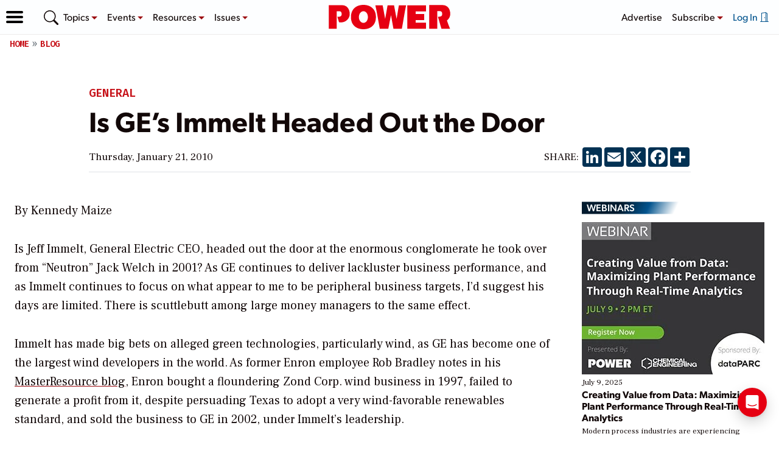

--- FILE ---
content_type: text/html; charset=utf-8
request_url: https://www.google.com/recaptcha/api2/aframe
body_size: 268
content:
<!DOCTYPE HTML><html><head><meta http-equiv="content-type" content="text/html; charset=UTF-8"></head><body><script nonce="GEaMUrjCMbGPwiGH_yRw4w">/** Anti-fraud and anti-abuse applications only. See google.com/recaptcha */ try{var clients={'sodar':'https://pagead2.googlesyndication.com/pagead/sodar?'};window.addEventListener("message",function(a){try{if(a.source===window.parent){var b=JSON.parse(a.data);var c=clients[b['id']];if(c){var d=document.createElement('img');d.src=c+b['params']+'&rc='+(localStorage.getItem("rc::a")?sessionStorage.getItem("rc::b"):"");window.document.body.appendChild(d);sessionStorage.setItem("rc::e",parseInt(sessionStorage.getItem("rc::e")||0)+1);localStorage.setItem("rc::h",'1768826033457');}}}catch(b){}});window.parent.postMessage("_grecaptcha_ready", "*");}catch(b){}</script></body></html>